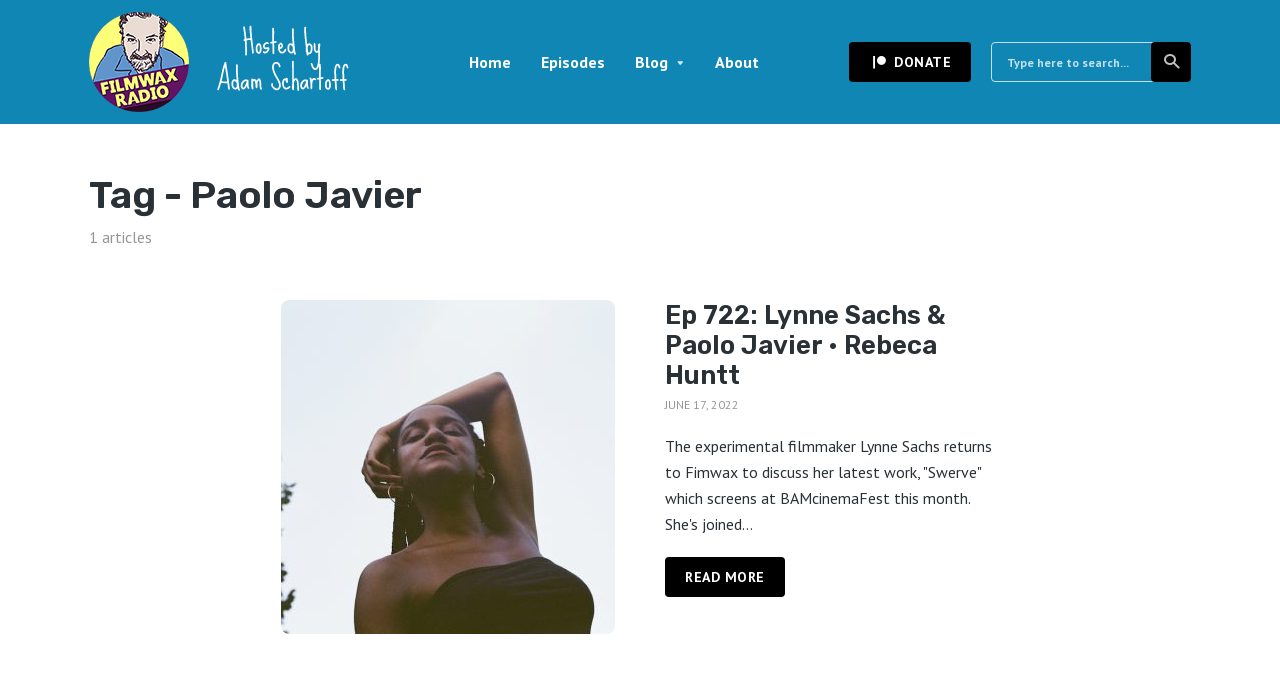

--- FILE ---
content_type: text/html; charset=UTF-8
request_url: https://filmwaxradio.com/tag/paolo-javier/
body_size: 14992
content:
<!DOCTYPE html>
<html lang="en-US" class="no-js no-svg">

<head>
	<meta charset="UTF-8">
	<meta http-equiv="x-ua-compatible" content="ie=edge">
	<meta name="viewport" content="width=device-width, initial-scale=1">
	<link rel="profile" href="https://gmpg.org/xfn/11" />
	<meta name='robots' content='index, follow, max-image-preview:large, max-snippet:-1, max-video-preview:-1' />
	<style>img:is([sizes="auto" i], [sizes^="auto," i]) { contain-intrinsic-size: 3000px 1500px }</style>
	
	<!-- This site is optimized with the Yoast SEO plugin v24.6 - https://yoast.com/wordpress/plugins/seo/ -->
	<title>Paolo Javier Archives - FILMWAX RADIO</title>
	<link rel="canonical" href="https://filmwaxradio.com/tag/paolo-javier/" />
	<meta property="og:locale" content="en_US" />
	<meta property="og:type" content="article" />
	<meta property="og:title" content="Paolo Javier Archives - FILMWAX RADIO" />
	<meta property="og:url" content="https://filmwaxradio.com/tag/paolo-javier/" />
	<meta property="og:site_name" content="FILMWAX RADIO" />
	<meta name="twitter:card" content="summary_large_image" />
	<script type="application/ld+json" class="yoast-schema-graph">{"@context":"https://schema.org","@graph":[{"@type":"CollectionPage","@id":"https://filmwaxradio.com/tag/paolo-javier/","url":"https://filmwaxradio.com/tag/paolo-javier/","name":"Paolo Javier Archives - FILMWAX RADIO","isPartOf":{"@id":"https://filmwaxradio.com/#website"},"primaryImageOfPage":{"@id":"https://filmwaxradio.com/tag/paolo-javier/#primaryimage"},"image":{"@id":"https://filmwaxradio.com/tag/paolo-javier/#primaryimage"},"thumbnailUrl":"https://filmwaxradio.com/wp-content/uploads/2022/06/rebeca-huntt.jpeg","breadcrumb":{"@id":"https://filmwaxradio.com/tag/paolo-javier/#breadcrumb"},"inLanguage":"en-US"},{"@type":"ImageObject","inLanguage":"en-US","@id":"https://filmwaxradio.com/tag/paolo-javier/#primaryimage","url":"https://filmwaxradio.com/wp-content/uploads/2022/06/rebeca-huntt.jpeg","contentUrl":"https://filmwaxradio.com/wp-content/uploads/2022/06/rebeca-huntt.jpeg","width":1024,"height":647},{"@type":"BreadcrumbList","@id":"https://filmwaxradio.com/tag/paolo-javier/#breadcrumb","itemListElement":[{"@type":"ListItem","position":1,"name":"Home","item":"https://filmwaxradio.com/"},{"@type":"ListItem","position":2,"name":"Paolo Javier"}]},{"@type":"WebSite","@id":"https://filmwaxradio.com/#website","url":"https://filmwaxradio.com/","name":"FILMWAX RADIO","description":"Interviews with Luminaries from the Indie Film World","potentialAction":[{"@type":"SearchAction","target":{"@type":"EntryPoint","urlTemplate":"https://filmwaxradio.com/?s={search_term_string}"},"query-input":{"@type":"PropertyValueSpecification","valueRequired":true,"valueName":"search_term_string"}}],"inLanguage":"en-US"}]}</script>
	<!-- / Yoast SEO plugin. -->


<link rel='dns-prefetch' href='//www.googletagmanager.com' />
<link rel='dns-prefetch' href='//pagead2.googlesyndication.com' />
<script type="text/javascript">
/* <![CDATA[ */
window._wpemojiSettings = {"baseUrl":"https:\/\/s.w.org\/images\/core\/emoji\/16.0.1\/72x72\/","ext":".png","svgUrl":"https:\/\/s.w.org\/images\/core\/emoji\/16.0.1\/svg\/","svgExt":".svg","source":{"concatemoji":"https:\/\/filmwaxradio.com\/wp-includes\/js\/wp-emoji-release.min.js?ver=6.8.3"}};
/*! This file is auto-generated */
!function(s,n){var o,i,e;function c(e){try{var t={supportTests:e,timestamp:(new Date).valueOf()};sessionStorage.setItem(o,JSON.stringify(t))}catch(e){}}function p(e,t,n){e.clearRect(0,0,e.canvas.width,e.canvas.height),e.fillText(t,0,0);var t=new Uint32Array(e.getImageData(0,0,e.canvas.width,e.canvas.height).data),a=(e.clearRect(0,0,e.canvas.width,e.canvas.height),e.fillText(n,0,0),new Uint32Array(e.getImageData(0,0,e.canvas.width,e.canvas.height).data));return t.every(function(e,t){return e===a[t]})}function u(e,t){e.clearRect(0,0,e.canvas.width,e.canvas.height),e.fillText(t,0,0);for(var n=e.getImageData(16,16,1,1),a=0;a<n.data.length;a++)if(0!==n.data[a])return!1;return!0}function f(e,t,n,a){switch(t){case"flag":return n(e,"\ud83c\udff3\ufe0f\u200d\u26a7\ufe0f","\ud83c\udff3\ufe0f\u200b\u26a7\ufe0f")?!1:!n(e,"\ud83c\udde8\ud83c\uddf6","\ud83c\udde8\u200b\ud83c\uddf6")&&!n(e,"\ud83c\udff4\udb40\udc67\udb40\udc62\udb40\udc65\udb40\udc6e\udb40\udc67\udb40\udc7f","\ud83c\udff4\u200b\udb40\udc67\u200b\udb40\udc62\u200b\udb40\udc65\u200b\udb40\udc6e\u200b\udb40\udc67\u200b\udb40\udc7f");case"emoji":return!a(e,"\ud83e\udedf")}return!1}function g(e,t,n,a){var r="undefined"!=typeof WorkerGlobalScope&&self instanceof WorkerGlobalScope?new OffscreenCanvas(300,150):s.createElement("canvas"),o=r.getContext("2d",{willReadFrequently:!0}),i=(o.textBaseline="top",o.font="600 32px Arial",{});return e.forEach(function(e){i[e]=t(o,e,n,a)}),i}function t(e){var t=s.createElement("script");t.src=e,t.defer=!0,s.head.appendChild(t)}"undefined"!=typeof Promise&&(o="wpEmojiSettingsSupports",i=["flag","emoji"],n.supports={everything:!0,everythingExceptFlag:!0},e=new Promise(function(e){s.addEventListener("DOMContentLoaded",e,{once:!0})}),new Promise(function(t){var n=function(){try{var e=JSON.parse(sessionStorage.getItem(o));if("object"==typeof e&&"number"==typeof e.timestamp&&(new Date).valueOf()<e.timestamp+604800&&"object"==typeof e.supportTests)return e.supportTests}catch(e){}return null}();if(!n){if("undefined"!=typeof Worker&&"undefined"!=typeof OffscreenCanvas&&"undefined"!=typeof URL&&URL.createObjectURL&&"undefined"!=typeof Blob)try{var e="postMessage("+g.toString()+"("+[JSON.stringify(i),f.toString(),p.toString(),u.toString()].join(",")+"));",a=new Blob([e],{type:"text/javascript"}),r=new Worker(URL.createObjectURL(a),{name:"wpTestEmojiSupports"});return void(r.onmessage=function(e){c(n=e.data),r.terminate(),t(n)})}catch(e){}c(n=g(i,f,p,u))}t(n)}).then(function(e){for(var t in e)n.supports[t]=e[t],n.supports.everything=n.supports.everything&&n.supports[t],"flag"!==t&&(n.supports.everythingExceptFlag=n.supports.everythingExceptFlag&&n.supports[t]);n.supports.everythingExceptFlag=n.supports.everythingExceptFlag&&!n.supports.flag,n.DOMReady=!1,n.readyCallback=function(){n.DOMReady=!0}}).then(function(){return e}).then(function(){var e;n.supports.everything||(n.readyCallback(),(e=n.source||{}).concatemoji?t(e.concatemoji):e.wpemoji&&e.twemoji&&(t(e.twemoji),t(e.wpemoji)))}))}((window,document),window._wpemojiSettings);
/* ]]> */
</script>
<link rel="stylesheet" id="roogan-fonts-fonts" href="https://fonts.googleapis.com/css2?family=PT%20Sans:ital,wght@0,400;0,700&family=Rubik:ital,wght@0,600&display=swap&ver=1.2" type="text/css" media="all" /><style id='wp-emoji-styles-inline-css' type='text/css'>

	img.wp-smiley, img.emoji {
		display: inline !important;
		border: none !important;
		box-shadow: none !important;
		height: 1em !important;
		width: 1em !important;
		margin: 0 0.07em !important;
		vertical-align: -0.1em !important;
		background: none !important;
		padding: 0 !important;
	}
</style>
<link rel='stylesheet' id='wp-block-library-css' href='https://filmwaxradio.com/wp-includes/css/dist/block-library/style.min.css?ver=6.8.3' type='text/css' media='all' />
<style id='classic-theme-styles-inline-css' type='text/css'>
/*! This file is auto-generated */
.wp-block-button__link{color:#fff;background-color:#32373c;border-radius:9999px;box-shadow:none;text-decoration:none;padding:calc(.667em + 2px) calc(1.333em + 2px);font-size:1.125em}.wp-block-file__button{background:#32373c;color:#fff;text-decoration:none}
</style>
<style id='powerpress-player-block-style-inline-css' type='text/css'>


</style>
<style id='global-styles-inline-css' type='text/css'>
:root{--wp--preset--aspect-ratio--square: 1;--wp--preset--aspect-ratio--4-3: 4/3;--wp--preset--aspect-ratio--3-4: 3/4;--wp--preset--aspect-ratio--3-2: 3/2;--wp--preset--aspect-ratio--2-3: 2/3;--wp--preset--aspect-ratio--16-9: 16/9;--wp--preset--aspect-ratio--9-16: 9/16;--wp--preset--color--black: #000000;--wp--preset--color--cyan-bluish-gray: #abb8c3;--wp--preset--color--white: #ffffff;--wp--preset--color--pale-pink: #f78da7;--wp--preset--color--vivid-red: #cf2e2e;--wp--preset--color--luminous-vivid-orange: #ff6900;--wp--preset--color--luminous-vivid-amber: #fcb900;--wp--preset--color--light-green-cyan: #7bdcb5;--wp--preset--color--vivid-green-cyan: #00d084;--wp--preset--color--pale-cyan-blue: #8ed1fc;--wp--preset--color--vivid-cyan-blue: #0693e3;--wp--preset--color--vivid-purple: #9b51e0;--wp--preset--color--roogan-text: #293036;--wp--preset--color--roogan-bg: #293036;--wp--preset--gradient--vivid-cyan-blue-to-vivid-purple: linear-gradient(135deg,rgba(6,147,227,1) 0%,rgb(155,81,224) 100%);--wp--preset--gradient--light-green-cyan-to-vivid-green-cyan: linear-gradient(135deg,rgb(122,220,180) 0%,rgb(0,208,130) 100%);--wp--preset--gradient--luminous-vivid-amber-to-luminous-vivid-orange: linear-gradient(135deg,rgba(252,185,0,1) 0%,rgba(255,105,0,1) 100%);--wp--preset--gradient--luminous-vivid-orange-to-vivid-red: linear-gradient(135deg,rgba(255,105,0,1) 0%,rgb(207,46,46) 100%);--wp--preset--gradient--very-light-gray-to-cyan-bluish-gray: linear-gradient(135deg,rgb(238,238,238) 0%,rgb(169,184,195) 100%);--wp--preset--gradient--cool-to-warm-spectrum: linear-gradient(135deg,rgb(74,234,220) 0%,rgb(151,120,209) 20%,rgb(207,42,186) 40%,rgb(238,44,130) 60%,rgb(251,105,98) 80%,rgb(254,248,76) 100%);--wp--preset--gradient--blush-light-purple: linear-gradient(135deg,rgb(255,206,236) 0%,rgb(152,150,240) 100%);--wp--preset--gradient--blush-bordeaux: linear-gradient(135deg,rgb(254,205,165) 0%,rgb(254,45,45) 50%,rgb(107,0,62) 100%);--wp--preset--gradient--luminous-dusk: linear-gradient(135deg,rgb(255,203,112) 0%,rgb(199,81,192) 50%,rgb(65,88,208) 100%);--wp--preset--gradient--pale-ocean: linear-gradient(135deg,rgb(255,245,203) 0%,rgb(182,227,212) 50%,rgb(51,167,181) 100%);--wp--preset--gradient--electric-grass: linear-gradient(135deg,rgb(202,248,128) 0%,rgb(113,206,126) 100%);--wp--preset--gradient--midnight: linear-gradient(135deg,rgb(2,3,129) 0%,rgb(40,116,252) 100%);--wp--preset--font-size--small: 12.8px;--wp--preset--font-size--medium: 20px;--wp--preset--font-size--large: 28.8px;--wp--preset--font-size--x-large: 42px;--wp--preset--font-size--normal: 16px;--wp--preset--font-size--huge: 38.4px;--wp--preset--spacing--20: 0.44rem;--wp--preset--spacing--30: 0.67rem;--wp--preset--spacing--40: 1rem;--wp--preset--spacing--50: 1.5rem;--wp--preset--spacing--60: 2.25rem;--wp--preset--spacing--70: 3.38rem;--wp--preset--spacing--80: 5.06rem;--wp--preset--shadow--natural: 6px 6px 9px rgba(0, 0, 0, 0.2);--wp--preset--shadow--deep: 12px 12px 50px rgba(0, 0, 0, 0.4);--wp--preset--shadow--sharp: 6px 6px 0px rgba(0, 0, 0, 0.2);--wp--preset--shadow--outlined: 6px 6px 0px -3px rgba(255, 255, 255, 1), 6px 6px rgba(0, 0, 0, 1);--wp--preset--shadow--crisp: 6px 6px 0px rgba(0, 0, 0, 1);}:where(.is-layout-flex){gap: 0.5em;}:where(.is-layout-grid){gap: 0.5em;}body .is-layout-flex{display: flex;}.is-layout-flex{flex-wrap: wrap;align-items: center;}.is-layout-flex > :is(*, div){margin: 0;}body .is-layout-grid{display: grid;}.is-layout-grid > :is(*, div){margin: 0;}:where(.wp-block-columns.is-layout-flex){gap: 2em;}:where(.wp-block-columns.is-layout-grid){gap: 2em;}:where(.wp-block-post-template.is-layout-flex){gap: 1.25em;}:where(.wp-block-post-template.is-layout-grid){gap: 1.25em;}.has-black-color{color: var(--wp--preset--color--black) !important;}.has-cyan-bluish-gray-color{color: var(--wp--preset--color--cyan-bluish-gray) !important;}.has-white-color{color: var(--wp--preset--color--white) !important;}.has-pale-pink-color{color: var(--wp--preset--color--pale-pink) !important;}.has-vivid-red-color{color: var(--wp--preset--color--vivid-red) !important;}.has-luminous-vivid-orange-color{color: var(--wp--preset--color--luminous-vivid-orange) !important;}.has-luminous-vivid-amber-color{color: var(--wp--preset--color--luminous-vivid-amber) !important;}.has-light-green-cyan-color{color: var(--wp--preset--color--light-green-cyan) !important;}.has-vivid-green-cyan-color{color: var(--wp--preset--color--vivid-green-cyan) !important;}.has-pale-cyan-blue-color{color: var(--wp--preset--color--pale-cyan-blue) !important;}.has-vivid-cyan-blue-color{color: var(--wp--preset--color--vivid-cyan-blue) !important;}.has-vivid-purple-color{color: var(--wp--preset--color--vivid-purple) !important;}.has-black-background-color{background-color: var(--wp--preset--color--black) !important;}.has-cyan-bluish-gray-background-color{background-color: var(--wp--preset--color--cyan-bluish-gray) !important;}.has-white-background-color{background-color: var(--wp--preset--color--white) !important;}.has-pale-pink-background-color{background-color: var(--wp--preset--color--pale-pink) !important;}.has-vivid-red-background-color{background-color: var(--wp--preset--color--vivid-red) !important;}.has-luminous-vivid-orange-background-color{background-color: var(--wp--preset--color--luminous-vivid-orange) !important;}.has-luminous-vivid-amber-background-color{background-color: var(--wp--preset--color--luminous-vivid-amber) !important;}.has-light-green-cyan-background-color{background-color: var(--wp--preset--color--light-green-cyan) !important;}.has-vivid-green-cyan-background-color{background-color: var(--wp--preset--color--vivid-green-cyan) !important;}.has-pale-cyan-blue-background-color{background-color: var(--wp--preset--color--pale-cyan-blue) !important;}.has-vivid-cyan-blue-background-color{background-color: var(--wp--preset--color--vivid-cyan-blue) !important;}.has-vivid-purple-background-color{background-color: var(--wp--preset--color--vivid-purple) !important;}.has-black-border-color{border-color: var(--wp--preset--color--black) !important;}.has-cyan-bluish-gray-border-color{border-color: var(--wp--preset--color--cyan-bluish-gray) !important;}.has-white-border-color{border-color: var(--wp--preset--color--white) !important;}.has-pale-pink-border-color{border-color: var(--wp--preset--color--pale-pink) !important;}.has-vivid-red-border-color{border-color: var(--wp--preset--color--vivid-red) !important;}.has-luminous-vivid-orange-border-color{border-color: var(--wp--preset--color--luminous-vivid-orange) !important;}.has-luminous-vivid-amber-border-color{border-color: var(--wp--preset--color--luminous-vivid-amber) !important;}.has-light-green-cyan-border-color{border-color: var(--wp--preset--color--light-green-cyan) !important;}.has-vivid-green-cyan-border-color{border-color: var(--wp--preset--color--vivid-green-cyan) !important;}.has-pale-cyan-blue-border-color{border-color: var(--wp--preset--color--pale-cyan-blue) !important;}.has-vivid-cyan-blue-border-color{border-color: var(--wp--preset--color--vivid-cyan-blue) !important;}.has-vivid-purple-border-color{border-color: var(--wp--preset--color--vivid-purple) !important;}.has-vivid-cyan-blue-to-vivid-purple-gradient-background{background: var(--wp--preset--gradient--vivid-cyan-blue-to-vivid-purple) !important;}.has-light-green-cyan-to-vivid-green-cyan-gradient-background{background: var(--wp--preset--gradient--light-green-cyan-to-vivid-green-cyan) !important;}.has-luminous-vivid-amber-to-luminous-vivid-orange-gradient-background{background: var(--wp--preset--gradient--luminous-vivid-amber-to-luminous-vivid-orange) !important;}.has-luminous-vivid-orange-to-vivid-red-gradient-background{background: var(--wp--preset--gradient--luminous-vivid-orange-to-vivid-red) !important;}.has-very-light-gray-to-cyan-bluish-gray-gradient-background{background: var(--wp--preset--gradient--very-light-gray-to-cyan-bluish-gray) !important;}.has-cool-to-warm-spectrum-gradient-background{background: var(--wp--preset--gradient--cool-to-warm-spectrum) !important;}.has-blush-light-purple-gradient-background{background: var(--wp--preset--gradient--blush-light-purple) !important;}.has-blush-bordeaux-gradient-background{background: var(--wp--preset--gradient--blush-bordeaux) !important;}.has-luminous-dusk-gradient-background{background: var(--wp--preset--gradient--luminous-dusk) !important;}.has-pale-ocean-gradient-background{background: var(--wp--preset--gradient--pale-ocean) !important;}.has-electric-grass-gradient-background{background: var(--wp--preset--gradient--electric-grass) !important;}.has-midnight-gradient-background{background: var(--wp--preset--gradient--midnight) !important;}.has-small-font-size{font-size: var(--wp--preset--font-size--small) !important;}.has-medium-font-size{font-size: var(--wp--preset--font-size--medium) !important;}.has-large-font-size{font-size: var(--wp--preset--font-size--large) !important;}.has-x-large-font-size{font-size: var(--wp--preset--font-size--x-large) !important;}
:where(.wp-block-post-template.is-layout-flex){gap: 1.25em;}:where(.wp-block-post-template.is-layout-grid){gap: 1.25em;}
:where(.wp-block-columns.is-layout-flex){gap: 2em;}:where(.wp-block-columns.is-layout-grid){gap: 2em;}
:root :where(.wp-block-pullquote){font-size: 1.5em;line-height: 1.6;}
</style>
<link rel='stylesheet' id='contact-form-7-css' href='https://filmwaxradio.com/wp-content/plugins/contact-form-7/includes/css/styles.css?ver=6.0.4' type='text/css' media='all' />
<link rel='stylesheet' id='meks-app-block-frontend-css-css' href='https://filmwaxradio.com/wp-content/plugins/meks-audio-player/assets/css/blocks.style.css?ver=1.3' type='text/css' media='all' />
<link rel='stylesheet' id='mks_shortcodes_fntawsm_css-css' href='https://filmwaxradio.com/wp-content/plugins/meks-flexible-shortcodes/css/font-awesome/css/font-awesome.min.css?ver=1.3.6' type='text/css' media='screen' />
<link rel='stylesheet' id='mks_shortcodes_simple_line_icons-css' href='https://filmwaxradio.com/wp-content/plugins/meks-flexible-shortcodes/css/simple-line/simple-line-icons.css?ver=1.3.6' type='text/css' media='screen' />
<link rel='stylesheet' id='mks_shortcodes_css-css' href='https://filmwaxradio.com/wp-content/plugins/meks-flexible-shortcodes/css/style.css?ver=1.3.6' type='text/css' media='screen' />
<link rel='stylesheet' id='wp-components-css' href='https://filmwaxradio.com/wp-includes/css/dist/components/style.min.css?ver=6.8.3' type='text/css' media='all' />
<link rel='stylesheet' id='godaddy-styles-css' href='https://filmwaxradio.com/wp-content/mu-plugins/vendor/wpex/godaddy-launch/includes/Dependencies/GoDaddy/Styles/build/latest.css?ver=2.0.2' type='text/css' media='all' />
<link rel='stylesheet' id='roogan-main-css' href='https://filmwaxradio.com/wp-content/themes/roogan/assets/css/min.css?ver=1.2' type='text/css' media='all' />
<style id='roogan-main-inline-css' type='text/css'>
:root{ --main-font: 'PT Sans', Arial, sans-serif;--main-font-weight: 400;--h-font: 'Rubik', Arial, sans-serif;--h-font-weight: 600;--button-font: 'PT Sans', Arial, sans-serif;--button-font-weight: 700;--color-txt: #293036;--color-bg: #ffffff;--color-acc: #000000;--color-h: #293036;--color-meta: rgba(41,48,54,0.5); --color-button: #293036;--color-button-border: rgba(41,48,54,0.8); --color-button-border-05: rgba(41,48,54,0.5); --color-txt-075: rgba(41,48,54,0.75); --color-txt-05: rgba(41,48,54,0.5); --color-txt-025: rgba(41,48,54,0.25); --color-txt-01: rgba(41,48,54,0.1); --color-txt-005: rgba(41,48,54,0.05); --color-player-bg: #4d5760; --color-player-025: rgba(255,255,255,0.25); --font-size-p: 1.6rem;--line-height-p: 1.625;--font-size-small: 1.4rem;--line-height-small: 1.4;--font-size-nav: 1.6rem;--font-size-p-large: 1.8rem;--header-height: 124px;--header-height-responsive-sm: 60px;--header-height-responsive-md: 80px;--content-post: 556px;--content-podcast: 556px;}.rogan-section-gradient-overlay .entry-media:before {-webkit-filter: opacity(0);filter: opacity(0);}.rogan-section-gradient-overlay .entry-media:after {-webkit-filter: opacity(0.6);filter: opacity(0.6);mix-blend-mode: normal;}.roogan-overlay-bg-full:after {background: rgba(41, 48, 54, 0.5);}.roogan-section-soft-bg{background: var(--color-txt-005);}.roogan-header{--nav-font: 'PT Sans', Arial, sans-serif;--nav-font-weight: 700;--color-header-middle-txt: #FFF;--color-header-middle-txt-05: rgba(255,255,255,0.5);--color-header-middle-txt-075: rgba(255,255,255,0.75); --color-header-middle-acc: var(--color-header-middle-txt-075);font-size:1.6rem; }.roogan-header-indent .cover-indent{padding-top: 31px; }.roogan-header-indent .inner--padding-normal{padding-top: 129px;}.roogan-header{font-family: var(--nav-font);font-weight: var(--nav-font-weight);}.roogan-header .sub-menu {background: var(--color-bg);color: var(--color-txt);}.header-main{background: #1086b4}.header-main,.header-main .header-middle a,.header-mobile a,.header-mobile .roogan-menu-donate li a{color: var(--color-header-middle-txt);}.header-main .sub-menu a{color: var(--color-txt);}.header-middle .sub-menu li:hover > a,.header-middle .sub-menu .current-menu-item > a,.header-middle .sub-menu .current-menu-parent > a{color: var(--color-txt-05);}.header-middle nav > ul > li:hover > a,.header-middle nav > ul > .current-menu-item > a,.header-middle nav > ul > .current-menu-parent > a,.roogan-hamburger > li > a:hover,.roogan-hamburger > li.accordion-active > a,.roogan-cart > li > a:hover,.roogan-cart > li.accordion-active > a{color: var(--color-header-middle-txt-075);}.header-sticky{--color-header-sticky-bg: #1086b4;--color-header-sticky-txt: #FFF;--color-header-sticky-05: rgba(255,255,255,0.5); }.header-sticky,.header-sticky .sub-menu{background-color: var(--color-header-sticky-bg);}.header-sticky,.header-sticky a,.header-sticky .roogan-hamburger > li > a,.header-sticky .roogan-cart > li > a,.header-sticky .roogan-cart .roogan-cart-count {color: var(--color-header-sticky-txt);}.header-sticky .sub-menu li:hover > a,.header-sticky .sub-menu .current-menu-item > a,.header-sticky .sub-menu .current-menu-parent > a,.header-sticky nav > ul > li:hover > a,.header-sticky nav > ul > .current-menu-item > a,.header-sticky nav > ul > .current-menu-parent > a,.header-sticky .roogan-hamburger > li:hover > a,.header-sticky .roogan-cart > li:hover > a{color: var(--color-header-sticky-05);}.header-sticky-main > .container{height: 124px;}.rogan-section-gradient,.rogan-section-gradient-overlay .entry-media:after{background: #293036}.wa-5.rogan-section-gradient-overlay .entry-media:after{background: linear-gradient(270deg, rgba(0,0,0,0) 0%, rgba(0,0,0,0.8) 100%); max-width: 75%;filter: opacity(1);}.wa-4.rogan-section-gradient-overlay .entry-media:after{background: linear-gradient(270deg, rgba(0,0,0,0.8) 0%, rgba(0,0,0,0) 100%); max-width: 75%;right: 0;left: auto;filter: opacity(1);}.entry-title a,.show-title a{color: #293036;}body{font-size:1.6rem;}.widget-title,.mks_author_widget h3{font-size:2rem; }.entry-content .meks_ess_share_label h5{font-size:1.6rem; }.h0{font-size: clamp(2.6rem, 6vw, 5.0rem);}h1, .h1{font-size: clamp(2.6rem, 3vw, 4.2rem);}h2, .h2,.author-archive .h0{font-size: clamp(2.4rem, 3vw, 3.4rem);}h3, .h3{font-size: clamp(2.2rem, 2vw, 2.8rem);}h4, .h4,.mks_author_widget h3,.wp-block-cover .wp-block-cover-image-text,.wp-block-cover .wp-block-cover-text,.wp-block-cover h2,.wp-block-cover-image .wp-block-cover-image-text,.wp-block-cover-image .wp-block-cover-text,.wp-block-cover-image h2{font-size: clamp(2rem, 3vw, 2.4rem);}h5, .h5,.header-el-label,.fn{font-size: clamp(1.8rem, 3vw, 2.0rem);}h6, .h6{font-size: clamp(1.6rem, 3vw, 1.6rem);}.section-title{font-size: clamp(2rem, 3vw, 2.6rem);}.paragraph-small,.text-small {font-size:1.4rem;}.header-mobile>.container,.header-sticky .header-middle > .container{height: 60px;}@media (min-width: 600px){ .header-mobile>.container,.header-sticky .header-middle > .container{height: 80px;}}@media (min-width: 989px){ .header-main .header-middle > .container {height: 124px;}.header-sticky .header-middle > .container{height: 124px; }}.roogan-section.roogan-newsletter{height: 400px;min-height: auto;}.roogan-section.roogan-subscribe{height: 300px;min-height: auto;}.roogan-button,input[type="submit"],input[type="button"],button[type="submit"],.roogan-pagination a,ul.page-numbers a,ul.page-numbers span,.meks-instagram-follow-link .meks-widget-cta,.widget .mks_autor_link_wrap a,.widget .mks_read_more a,.paginated-post-wrapper a,#cancel-comment-reply-link,.comment-reply-link,.wp-block-button .wp-block-button__link{font-family: var(--button-font);font-weight: var(--button-font-weight); }.entry-tags a{font-family: var(--h-font); font-weight: var(--h-font-weight);}.roogan-button.disabled,.roogan-button.disabled:hover{background-color: rgba(41,48,54,0.1); color: #293036;pointer-events: none;}.roogan-breadcrumbs{color: rgba(41,48,54,0.25);}.roogan-breadcrumbs a{color: rgba(41,48,54,0.5); }.roogan-breadcrumbs a:hover{color: #293036; }.roogan-subscribe li a {background: rgba(0,0,0,0.75);}.roogan-subscribe li a:hover {background: rgba(0,0,0,1);}.widget a{color: #293036;}.widget a:hover{color: #000000; }.widget li{color: rgba(41,48,54,0.5); }.roogan-sidebar ul.mks_social_widget_ul li a:hover,.widget_calendar #today a{background-color: #293036;}.widget_calendar #today a{color: #fff;}.rssSummary,.widget-title .rsswidget{color: #293036; }.widget_categories ul li a,.widget_archive ul li a{color: #293036; }.roogan-header .site-title a{ text-transform: none;}.site-description{ text-transform: none;}.roogan-header li a{ text-transform: none;}.roogan-header .header-top, .roogan-header .header-top li a{ text-transform: none;}.widget-title, .roogan-footer .widget-title{ text-transform: none;}.section-title{ text-transform: none;}.entry-title, .meks-ap-title{ text-transform: none;}h1, h2, h3, h4, h5, h6, .fn, .h7, .h8{ text-transform: none;}.roogan-menu-donate li a,.roogan-buttons .roogan-menu-subscribe li a,.roogan-button, input[type="submit"], input[type="button"], button[type="submit"], .roogan-pagination a, ul.page-numbers a, ul.page-numbers .current, .comment-reply-link, #cancel-comment-reply-link, .meks-instagram-follow-link .meks-widget-cta, .mks_autor_link_wrap a, .mks_read_more a, .paginated-post-wrapper a, .entry-content .roogan-button, .roogan-subscribe .empty-list a, .roogan-menu-donate .empty-list a, .roogan-link-special,.roogan-button-play span{text-transform: uppercase;letter-spacing: 0.5px;}@media(min-width: 989px){.has-small-font-size{ font-size: 1.3rem;}.has-normal-font-size{ font-size: 1.6rem;}.has-large-font-size{ font-size: 2.9rem;}.has-huge-font-size{ font-size: 3.8rem;}}.has-roogan-text-background-color{ background-color: #293036;}.has-roogan-text-color{ color: #293036;}.has-roogan-bg-background-color{ background-color: #ffffff;}.has-roogan-bg-color{ color: #ffffff;}.has-roogan-bg-background-color{ background-color: #000000;}.has-roogan-bg-color{ color: #000000;}.has-roogan-bg-background-color{ background-color: #293036;}.has-roogan-bg-color{ color: #293036;}.roogan-footer{--color-footer-bg: #999999;--color-footer-txt: #FFF;--color-footer-txt-05: rgba(255,255,255,0.5); --color-footer-txt-025: rgba(255,255,255,0.25); --color-footer-txt-015: rgba(255,255,255,0.15); background-color: var(--color-footer-bg);color: var(--color-footer-txt);font-size: 1.6rem;border-top: 4px solid var(--color-acc);}.roogan-footer a,.roogan-footer .widget-title,.roogan-footer .widget .count,.roogan-footer .widget_categories li a,.roogan-footer .widget_archive li a,.roogan-footer .widget .roogan-accordion-nav,.roogan-footer table,.roogan-footer .widget-title .rsswidget,.roogan-footer .widget li,.roogan-footer .rssSummary,.roogan-footer .widget p,.roogan-footer .widget.widget_search button[type=submit]{color: var(--color-footer-txt);}.roogan-footer select{color: var(--color-footer-bg); }.roogan-footer .separator-line{background-color:rgba(255,255,255,0.1);}.roogan-empty-message{background-color: rgba(41,48,54,0.1); }.roogan-footer .widget li,.roogan-footer .rss-date{color: rgba(255,255,255,0.5); }.roogan-footer .widget li a:hover,.roogan-footer .widget a:hover,.roogan-copyright a:hover{color: var(--color-acc); }body .meks-ap,body .meks-ap-player,body .meks-ap-player iframe {height: 120px; }body .meks-ap-collapsed,.roogan-player-hidden .meks-ap{bottom: -120px; }.meks-ap-player .mejs-volume-handle{background: 0 0;}.meks-ap-toggle.meks-ap-bg{background-color: rgba(41,48,54,0.5);}body .meks-ap ul a,.roogan-player-action .mejs-button:hover > button{color: #293036;}body .meks-ap-bg, body .meks-ap-collapsed .meks-ap-toggle {background: #4d5760}body .meks-ap, body .meks-ap a, body .meks-ap .mejs-button>button,body .roogan-player-action .mejs-button > button,body .roogan-player-action .mejs-button > a,body .meks-ap-episode {color: #fff;}body .meks-ap .mejs-volume-button>.mejs-volume-slider,body .meks-ap .mejs__speed-selector, body .meks-ap .mejs-speed-selector, body .meks-ap .mejs-playpause-button {background-color: #FFF;}body .meks-ap .mejs-volume-button:hover > button:before,body .meks-ap .mejs__speed-selector,body .meks-ap .mejs-speed-selector, body .meks-ap .mejs-speed-button:hover button,body .meks-ap .mejs-playpause-button button{color: #000;}body .meks-ap .mejs-time-current,body .meks-ap .mejs-time-handle-content{background-color: rgba(255,255,255,1);}body .meks-ap .mejs-time-handle-content{border-color: rgba(255,255,255,1);}body .meks-ap .mejs-time-total{background: rgba(255,255,255,0.3);}body .meks-ap .mejs-time-loaded {background: rgba(255,255,255,0.4);}body .meks-ap .mejs-time-current,body .meks-ap .mejs-time-handle-content {background: rgba(255,255,255,1);}body .meks-ap .mejs-time-hovered {background: rgba(255,255,255,0.5);z-index: 10}body .meks-ap .mejs-time-hovered.negative {background: hsla(0, 0%, 100%, .9);}body .meks-ap .mejs-time-float {background: rgba(255,255,255,1);color: #4d5760;}body .meks-ap .mejs-time-float-corner{border: 5px solid rgba(255,255,255,1);border-color: rgba(255,255,255,1) transparent transparent;}.meks-ap .roogan-loader:after{content: "Loading...";}tr {border-bottom: 1px solid rgba(41,48,54,0.1);}.wp-block-table.is-style-stripes tr:nth-child(odd){background-color: rgba(41,48,54,0.1);}body .wp-block-button .wp-block-button__link.has-background:hover{background-color: #293036 !important;color: #ffffff; }.wp-block-button.is-style-outline .wp-block-button__link{border: 1px solid #293036;color: #293036;}.wp-block-button.is-style-outline .wp-block-button__link:hover{border: 1px solid #293036; color: #293036; background: 0 0; }.is-style-outline .wp-block-button__link {background: 0 0;color:#293036;border: 2px solid currentcolor;}.wp-block-quote:before{background-color: rgba(41,48,54,0.01);}.wp-block-pullquote:not(.is-style-solid-color){color: #293036;border-color: #293036;}.wp-block-pullquote{background-color: #293036;color: #ffffff; }.roogan-sidebar-none .wp-block-pullquote.alignfull.is-style-solid-color{box-shadow: -526px 0 0 #293036, -1052px 0 0 #293036,526px 0 0 #293036, 1052px 0 0 #293036; }.entry-content > pre,.entry-content > code,.entry-content > p code,.comment-content > pre,.comment-content > code,.comment-content > p code{background-color: rgba(41,48,54,0.05);font-size: 1.4rem;}.wp-block-separator{background-color: rgba(41,48,54,0.05);}.wp-block-rss__item-author, .wp-block-rss__item-publish-date{color:rgba(41,48,54,0.5);}.wp-block-calendar tfoot a{color:rgba(41,48,54,0.5);}.wp-block-latest-comments__comment-meta,.wp-block-latest-posts__post-date{color: rgba(41,48,54,0.5); }.roogan-content-post{max-width: 556px;}.roogan-content-podcast{max-width: 556px;}.roogan-content-page{max-width: 556px;}@media (min-width: 1102px){ .roogan-content-post{max-width: 576px;}.roogan-content-podcast{max-width: 576px;}.roogan-content-page{max-width: 576px;}}@media(min-width: 600px){.size-roogan-single-post-3{ height: 600px !important;}.size-roogan-single-page-2{ height: 500px !important;}.size-roogan-wa-3{ height: 800px !important;}.size-roogan-wa-4{ height: 800px !important;}.size-roogan-fa-3{ height: 700px !important;}.size-roogan-fa-4{ height: 700px !important;}.size-roogan-category-4{ height: 500px !important;}.size-roogan-newsletter{ height: 400px !important;}.size-roogan-subscribe{ height: 300px !important;}.size-roogan-single-podcast-3{ height: 650px !important;}.size-roogan-show-4{ height: 690px !important;}}@media(min-width: 989px){.size-roogan-a{ height: 473px !important;}.size-roogan-b{ height: 404px !important;}.size-roogan-c{ height: 526px !important;}.size-roogan-d{ height: 334px !important;}.size-roogan-e{ height: 395px !important;}.size-roogan-f{ height: 334px !important;}.size-roogan-g{ height: 238px !important;}.size-roogan-single-post-1{ height: 430px !important;}.size-roogan-single-post-2{ height: 430px !important;}.size-roogan-single-post-3{ height: 600px !important;}.size-roogan-single-post-4{ height: 473px !important;}.size-roogan-single-post-5{ height: 473px !important;}.size-roogan-single-post-6{ height: 473px !important;}.size-roogan-single-post-7{ height: 473px !important;}.size-roogan-single-page-1{ height: 473px !important;}.size-roogan-single-page-2{ height: 500px !important;}.size-roogan-wa-1{ height: 430px !important;}.size-roogan-wa-2{ height: 430px !important;}.size-roogan-wa-3{ height: 800px !important;}.size-roogan-wa-4{ height: 800px !important;}.size-roogan-fa-1{ height: 430px !important;}.size-roogan-fa-2{ height: 430px !important;}.size-roogan-fa-3{ height: 700px !important;}.size-roogan-fa-4{ height: 700px !important;}.size-roogan-category-1{ height: 430px !important;}.size-roogan-category-2{ height: 430px !important;}.size-roogan-category-3{ height: 473px !important;}.size-roogan-category-4{ height: 500px !important;}.size-roogan-newsletter{ height: 400px !important;}.size-roogan-subscribe{ height: 300px !important;}.size-roogan-single-podcast-1{ height: 430px !important;}.size-roogan-single-podcast-2{ height: 430px !important;}.size-roogan-single-podcast-3{ height: 650px !important;}.size-roogan-single-podcast-4{ height: 473px !important;}.size-roogan-single-podcast-5{ height: 473px !important;}.size-roogan-single-podcast-6{ height: 473px !important;}.size-roogan-single-podcast-7{ height: 473px !important;}.size-roogan-show-1{ height: 430px !important;}.size-roogan-show-2{ height: 430px !important;}.size-roogan-show-3{ height: 473px !important;}.size-roogan-show-4{ height: 690px !important;}}
</style>
<link rel='stylesheet' id='roogan_child_load_scripts-css' href='https://filmwaxradio.com/wp-content/themes/roogan-child/style.css?ver=1.2' type='text/css' media='screen' />
<link rel='stylesheet' id='meks-ads-widget-css' href='https://filmwaxradio.com/wp-content/plugins/meks-easy-ads-widget/css/style.css?ver=2.0.9' type='text/css' media='all' />
<link rel='stylesheet' id='meks_instagram-widget-styles-css' href='https://filmwaxradio.com/wp-content/plugins/meks-easy-instagram-widget/css/widget.css?ver=6.8.3' type='text/css' media='all' />
<link rel='stylesheet' id='meks-flickr-widget-css' href='https://filmwaxradio.com/wp-content/plugins/meks-simple-flickr-widget/css/style.css?ver=1.3' type='text/css' media='all' />
<link rel='stylesheet' id='meks-author-widget-css' href='https://filmwaxradio.com/wp-content/plugins/meks-smart-author-widget/css/style.css?ver=1.1.5' type='text/css' media='all' />
<link rel='stylesheet' id='meks-social-widget-css' href='https://filmwaxradio.com/wp-content/plugins/meks-smart-social-widget/css/style.css?ver=1.6.5' type='text/css' media='all' />
<link rel='stylesheet' id='meks-themeforest-widget-css' href='https://filmwaxradio.com/wp-content/plugins/meks-themeforest-smart-widget/css/style.css?ver=1.6' type='text/css' media='all' />
<link rel='stylesheet' id='meks_ap-main-css' href='https://filmwaxradio.com/wp-content/plugins/meks-audio-player/assets/css/main.css?ver=1.3' type='text/css' media='all' />
<style id='meks_ap-main-inline-css' type='text/css'>
.meks-ap-bg, .mejs-volume-total, .meks-ap-collapsed .meks-ap-toggle {
                    background: #000;
                 }.meks-ap, .meks-ap a, .mejs-button>button {
                    color: #FFF;
                 }.mejs-volume-button>.mejs-volume-slider,.mejs__speed-selector, .mejs-speed-selector, .mejs-playpause-button {
                    background-color: #FFF;
                }.mejs-volume-button:hover > button:before,.mejs__speed-selector,.mejs-speed-selector, .mejs-speed-button:hover button, .mejs-playpause-button button{
                    color: #000;
                }.mejs-time-current, .mejs-time-handle-content{
                    background-color: #FFF;
            }.mejs-time-handle-content{
                border-color: #FFF;
        }:root{
            --player-original-bg-color: #000;
        }
</style>
<link rel='stylesheet' id='meks_ess-main-css' href='https://filmwaxradio.com/wp-content/plugins/meks-easy-social-share/assets/css/main.css?ver=1.3' type='text/css' media='all' />
<script type="text/javascript" src="https://filmwaxradio.com/wp-includes/js/jquery/jquery.min.js?ver=3.7.1" id="jquery-core-js"></script>
<script type="text/javascript" src="https://filmwaxradio.com/wp-includes/js/jquery/jquery-migrate.min.js?ver=3.4.1" id="jquery-migrate-js"></script>

<!-- Google tag (gtag.js) snippet added by Site Kit -->

<!-- Google Analytics snippet added by Site Kit -->
<script type="text/javascript" src="https://www.googletagmanager.com/gtag/js?id=G-151T5GDD7D" id="google_gtagjs-js" async></script>
<script type="text/javascript" id="google_gtagjs-js-after">
/* <![CDATA[ */
window.dataLayer = window.dataLayer || [];function gtag(){dataLayer.push(arguments);}
gtag("set","linker",{"domains":["filmwaxradio.com"]});
gtag("js", new Date());
gtag("set", "developer_id.dZTNiMT", true);
gtag("config", "G-151T5GDD7D");
/* ]]> */
</script>

<!-- End Google tag (gtag.js) snippet added by Site Kit -->
<link rel="https://api.w.org/" href="https://filmwaxradio.com/wp-json/" /><link rel="alternate" title="JSON" type="application/json" href="https://filmwaxradio.com/wp-json/wp/v2/tags/3392" /><link rel="EditURI" type="application/rsd+xml" title="RSD" href="https://filmwaxradio.com/xmlrpc.php?rsd" />
<meta name="generator" content="WordPress 6.8.3" />
<meta name="generator" content="Site Kit by Google 1.147.0" />            <script type="text/javascript"><!--
                                function powerpress_pinw(pinw_url){window.open(pinw_url, 'PowerPressPlayer','toolbar=0,status=0,resizable=1,width=460,height=320');	return false;}
                //-->

                // tabnab protection
                window.addEventListener('load', function () {
                    // make all links have rel="noopener noreferrer"
                    document.querySelectorAll('a[target="_blank"]').forEach(link => {
                        link.setAttribute('rel', 'noopener noreferrer');
                    });
                });
            </script>
            
<!-- Google AdSense meta tags added by Site Kit -->
<meta name="google-adsense-platform-account" content="ca-host-pub-2644536267352236">
<meta name="google-adsense-platform-domain" content="sitekit.withgoogle.com">
<!-- End Google AdSense meta tags added by Site Kit -->
<meta name="generator" content="Elementor 3.27.6; features: additional_custom_breakpoints; settings: css_print_method-external, google_font-enabled, font_display-auto">
			<style>
				.e-con.e-parent:nth-of-type(n+4):not(.e-lazyloaded):not(.e-no-lazyload),
				.e-con.e-parent:nth-of-type(n+4):not(.e-lazyloaded):not(.e-no-lazyload) * {
					background-image: none !important;
				}
				@media screen and (max-height: 1024px) {
					.e-con.e-parent:nth-of-type(n+3):not(.e-lazyloaded):not(.e-no-lazyload),
					.e-con.e-parent:nth-of-type(n+3):not(.e-lazyloaded):not(.e-no-lazyload) * {
						background-image: none !important;
					}
				}
				@media screen and (max-height: 640px) {
					.e-con.e-parent:nth-of-type(n+2):not(.e-lazyloaded):not(.e-no-lazyload),
					.e-con.e-parent:nth-of-type(n+2):not(.e-lazyloaded):not(.e-no-lazyload) * {
						background-image: none !important;
					}
				}
			</style>
			
<!-- Google AdSense snippet added by Site Kit -->
<script type="text/javascript" async="async" src="https://pagead2.googlesyndication.com/pagead/js/adsbygoogle.js?client=ca-pub-7189237496452114&amp;host=ca-host-pub-2644536267352236" crossorigin="anonymous"></script>

<!-- End Google AdSense snippet added by Site Kit -->
		<style type="text/css" id="wp-custom-css">
			.page-id-9874 .roogan-section .rogan-section-gradient {
	max-height: 60px;
	background-color: #999;
}
	



.roogan-menu-subscribe li {
	margin: 10px !important;
}

.roogan-section.roogan-subscribe {
	min-height: 600px !important;
	height: 600px !important;

}
.size-roogan-subscribe {
	height:600px !important;
}

.roogan-footer-widgets .col-12 {

}

.roogan-footer-widgets .col-12:nth-of-type(1) {

}

.roogan-footer-widgets .col-12:nth-of-type(2) {

}

.roogan-footer-widgets .col-12:nth-of-type(3) {

}

.roogan-footer-widgets .col-12:nth-of-type(4) {

}

.header-sticky .roogan-menu-donate li a {
	color: #fff;
}

.header-sticky {
 --color-header-sticky-05: rgba(255,255,255,0.75);
}

.roogan-footer .widget-title::after {
	background: none;
}

.roogan-footer {
	border:none;
}


#reblex-widget-2 .wp-block-group .has-background {
	padding-left: 0px !important;
	padding-right: 0px !important;
	
}
#reblex-widget-2 .wp-block-button__link {
	width: 100px;
}

.mks_adswidget_ul li {
	padding-bottom: 20px !important;
}

#mce-EMAIL input {
	padding-bottom: 10px;
}



.roogan-newsletter {background-color: #999;
height: 200px !important;}

.roogan-featured {background-color: #777;}

.single .entry-summary {
padding-top: 10px;
padding-bottom: 10px;
}

.entry-tags a {
	background: #1086b4;
}
.meks-jump-player {
	background-color: #1086b4;
}

.home {background-color: #eee;}

.rogan-section-gradient-overlay .roogan-button-play i {
background: #1086b4;
}
.roogan-button-play-acc i {background-color: #1086b4;}

.roogan-subscribe {background-color: #0099cc;
}


.post .entry-summary {display: none;}
	
.category-podcast	.roogan-section .section-archive {height: 100px !important;}

.category-podcast .rogan-section-gradient  {
  background-color: #cccccc;
  max-height: 100px;
	min-height: 100px !important;

}
.category-podcast .row {
	text-align: left !important;
	-webkit-box-align: left;

}

.category-podcast .row .section-meta {display: none;}

.category-podcast .row .roogan-latest-episode {display: none;}

.page-id-4430 .rogan-section-gradient  {
  background-image: url("https://filmwaxradio.com/wp-content/uploads/2021/10/Screen-Shot-2021-10-28-at-1.15.22-PM.png");
  background-color: #cccccc;
  height: 500px;
  background-position: center;
  background-repeat: no-repeat;
  background-size: cover;
}

.page-id-4430 .rogan-section-gradient .row {background-color: #1086b4 !important;opacity: 0.75}


.home .roogan-is-podcast .container {padding-left: 20px;
top: 20px;}


		</style>
		<style id="kirki-inline-styles"></style></head>

<body class="archive tag tag-paolo-javier tag-3392 wp-embed-responsive wp-theme-roogan wp-child-theme-roogan-child roogan-player-hidden roogan-sidebar-none roogan-header-labels-hidden roogan-v_1_2 roogan-child elementor-default elementor-kit-8712">

				
	
		<header id="roogan-header" class="roogan-header header-main d-none d-lg-block">
			
			<div class="header-middle">
	<div class="container">

		<div class="row h-100 align-items-center">

			<div class="header-main-slot-l col">
				<div class="roogan-site-branding">
    <span class="site-title h3 "><a href="https://filmwaxradio.com/" rel="home"><picture class="roogan-logo"><source media="(min-width: 600px)" srcset="https://filmwaxradio.com/wp-content/uploads/2020/08/fw-logo-circle-rev-sue-ellen-300px.png"><source srcset="https://filmwaxradio.com/wp-content/uploads/2020/08/fw-logo-circle-rev-sue-ellen-300px.png"><img src="https://filmwaxradio.com/wp-content/uploads/2020/08/fw-logo-circle-rev-sue-ellen-300px.png" alt="FILMWAX RADIO"></picture></a></span></div>			</div>

			<div class="header-main-slot-c col d-flex align-items-center">
									    <nav class="menu-main-container"><ul id="menu-main" class="roogan-menu roogan-menu-primary"><li id="menu-item-2392" class="menu-item menu-item-type-custom menu-item-object-custom menu-item-2392"><a href="/">Home</a></li>
<li id="menu-item-8480" class="menu-item menu-item-type-custom menu-item-object-custom menu-item-8480"><a href="/category/podcast/">Episodes</a></li>
<li id="menu-item-8481" class="menu-item menu-item-type-custom menu-item-object-custom menu-item-has-children menu-item-8481"><a href="#">Blog</a>
<ul class="sub-menu">
	<li id="menu-item-8608" class="menu-item menu-item-type-taxonomy menu-item-object-category menu-item-8608"><a href="https://filmwaxradio.com/category/review/">Film Reviews</a></li>
	<li id="menu-item-8609" class="menu-item menu-item-type-taxonomy menu-item-object-category menu-item-8609"><a href="https://filmwaxradio.com/category/film/">Film Related</a></li>
	<li id="menu-item-13050" class="menu-item menu-item-type-taxonomy menu-item-object-category menu-item-13050"><a href="https://filmwaxradio.com/category/etc/">Etc</a></li>
</ul>
</li>
<li id="menu-item-8748" class="menu-item menu-item-type-post_type menu-item-object-page menu-item-8748"><a href="https://filmwaxradio.com/about/">About</a></li>
</ul></nav>							</div>

			<div class="header-main-slot-r col d-flex align-items-center justify-content-end">
															    <ul class="roogan-menu-donate roogan-menu-action"><li id="menu-item-8464" class="menu-item menu-item-type-custom menu-item-object-custom menu-item-8464"><a target="_blank" href="https://www.patreon.com/filmwaxradio">Donate</a></li>
</ul>											<form class="search-form" action="https://filmwaxradio.com/" method="get">
		<input name="s" type="text" value="" placeholder="Type here to search..." />
				<button type="submit">Search<i class="rf rf-search"></i></button>
</form>												</div>
		</div>

	</div>
</div>
		</header>

		<div class="roogan-header header-mobile header-main d-lg-none">
		<div class="container">

		<div class="row">

			<div class="header-main-slot-l col">
				<div class="roogan-site-branding">
					<span class="site-title h3 "><a href="https://filmwaxradio.com/" rel="home"><picture class="roogan-logo"><source media="(min-width: 600px)" srcset="https://filmwaxradio.com/wp-content/uploads/2020/08/fw-logo-circle-rev-sue-ellen-300px.png"><source srcset="https://filmwaxradio.com/wp-content/uploads/2020/08/fw-logo-circle-rev-sue-ellen-300px.png"><img src="https://filmwaxradio.com/wp-content/uploads/2020/08/fw-logo-circle-rev-sue-ellen-300px.png" alt="FILMWAX RADIO"></picture></a></span>				</div>
			</div>
			<div class="header-main-slot-r col d-flex justify-content-end">
															    <ul class="roogan-menu-donate roogan-menu-action"><li class="menu-item menu-item-type-custom menu-item-object-custom menu-item-8464"><a target="_blank" href="https://www.patreon.com/filmwaxradio">Donate</a></li>
</ul>													<ul class="roogan-menu-action roogan-hamburger d-block d-lg-none">
	<li><a href="javascript:void(0);" class="roogan-open-responsive-menu" data-side="mobile"><span>Menu</span><i class="rf rf-menu"></i></a>

	    <ul id="menu-main-1" class="hamburger-sub-menu"><li class="menu-item menu-item-type-custom menu-item-object-custom menu-item-2392"><a href="/">Home</a><span class="roogan-has-sub-menu rf rf-triangle-down"></span></li>
<li class="menu-item menu-item-type-custom menu-item-object-custom menu-item-8480"><a href="/category/podcast/">Episodes</a><span class="roogan-has-sub-menu rf rf-triangle-down"></span></li>
<li class="menu-item menu-item-type-custom menu-item-object-custom menu-item-has-children menu-item-8481"><a href="#">Blog</a><span class="roogan-has-sub-menu rf rf-triangle-down"></span>
<ul class="sub-menu">
	<li class="menu-item menu-item-type-taxonomy menu-item-object-category menu-item-8608"><a href="https://filmwaxradio.com/category/review/">Film Reviews</a><span class="roogan-has-sub-menu rf rf-triangle-down"></span></li>
	<li class="menu-item menu-item-type-taxonomy menu-item-object-category menu-item-8609"><a href="https://filmwaxradio.com/category/film/">Film Related</a><span class="roogan-has-sub-menu rf rf-triangle-down"></span></li>
	<li class="menu-item menu-item-type-taxonomy menu-item-object-category menu-item-13050"><a href="https://filmwaxradio.com/category/etc/">Etc</a><span class="roogan-has-sub-menu rf rf-triangle-down"></span></li>
</ul>
</li>
<li class="menu-item menu-item-type-post_type menu-item-object-page menu-item-8748"><a href="https://filmwaxradio.com/about/">About</a><span class="roogan-has-sub-menu rf rf-triangle-down"></span></li>
</ul>	

	</li>
</ul>			</div>
		</div>

		</div>
</div>
					<div class="roogan-header header-sticky">
    <div class="header-sticky-main">
       
        <div class="header-middle">
	<div class="container">

		<div class="row h-100 align-items-center">

			<div class="header-main-slot-l col">
				<div class="roogan-site-branding sticky-logo">
    <span class="site-title h3 "><a href="https://filmwaxradio.com/" rel="home"><picture class="roogan-logo"><source media="(min-width: 600px)" srcset="https://filmwaxradio.com/wp-content/uploads/2020/08/fw-logo-circle-rev-sue-ellen-300px.png"><source srcset="https://filmwaxradio.com/wp-content/uploads/2020/08/fw-logo-circle-rev-sue-ellen-300px.png"><img src="https://filmwaxradio.com/wp-content/uploads/2020/08/fw-logo-circle-rev-sue-ellen-300px.png" alt="FILMWAX RADIO"></picture></a></span></div>			</div>
			<div class="d-none d-lg-flex">
				<div class="header-main-slot-c col d-flex align-items-center">
											    <nav class="menu-main-container"><ul id="menu-main-2" class="roogan-menu roogan-menu-primary"><li class="menu-item menu-item-type-custom menu-item-object-custom menu-item-2392"><a href="/">Home</a></li>
<li class="menu-item menu-item-type-custom menu-item-object-custom menu-item-8480"><a href="/category/podcast/">Episodes</a></li>
<li class="menu-item menu-item-type-custom menu-item-object-custom menu-item-has-children menu-item-8481"><a href="#">Blog</a>
<ul class="sub-menu">
	<li class="menu-item menu-item-type-taxonomy menu-item-object-category menu-item-8608"><a href="https://filmwaxradio.com/category/review/">Film Reviews</a></li>
	<li class="menu-item menu-item-type-taxonomy menu-item-object-category menu-item-8609"><a href="https://filmwaxradio.com/category/film/">Film Related</a></li>
	<li class="menu-item menu-item-type-taxonomy menu-item-object-category menu-item-13050"><a href="https://filmwaxradio.com/category/etc/">Etc</a></li>
</ul>
</li>
<li class="menu-item menu-item-type-post_type menu-item-object-page menu-item-8748"><a href="https://filmwaxradio.com/about/">About</a></li>
</ul></nav>									</div>
			</div>

			<div class="header-main-slot-r col d-flex align-items-center justify-content-end">
				
				<div class="d-none d-lg-flex">
																		    <ul class="roogan-menu-donate roogan-menu-action"><li class="menu-item menu-item-type-custom menu-item-object-custom menu-item-8464"><a target="_blank" href="https://www.patreon.com/filmwaxradio">Donate</a></li>
</ul>													<form class="search-form" action="https://filmwaxradio.com/" method="get">
		<input name="s" type="text" value="" placeholder="Type here to search..." />
				<button type="submit">Search<i class="rf rf-search"></i></button>
</form>															</div>

			    <div class="d-flex d-lg-none">
                                                                            <ul class="roogan-menu-donate roogan-menu-action"><li class="menu-item menu-item-type-custom menu-item-object-custom menu-item-8464"><a target="_blank" href="https://www.patreon.com/filmwaxradio">Donate</a></li>
</ul>                                                            
				    <ul class="roogan-menu-action roogan-hamburger d-block d-lg-none">
	<li><a href="javascript:void(0);" class="roogan-open-responsive-menu" data-side="mobile"><span>Menu</span><i class="rf rf-menu"></i></a>

	    <ul id="menu-main-3" class="hamburger-sub-menu"><li class="menu-item menu-item-type-custom menu-item-object-custom menu-item-2392"><a href="/">Home</a><span class="roogan-has-sub-menu rf rf-triangle-down"></span></li>
<li class="menu-item menu-item-type-custom menu-item-object-custom menu-item-8480"><a href="/category/podcast/">Episodes</a><span class="roogan-has-sub-menu rf rf-triangle-down"></span></li>
<li class="menu-item menu-item-type-custom menu-item-object-custom menu-item-has-children menu-item-8481"><a href="#">Blog</a><span class="roogan-has-sub-menu rf rf-triangle-down"></span>
<ul class="sub-menu">
	<li class="menu-item menu-item-type-taxonomy menu-item-object-category menu-item-8608"><a href="https://filmwaxradio.com/category/review/">Film Reviews</a><span class="roogan-has-sub-menu rf rf-triangle-down"></span></li>
	<li class="menu-item menu-item-type-taxonomy menu-item-object-category menu-item-8609"><a href="https://filmwaxradio.com/category/film/">Film Related</a><span class="roogan-has-sub-menu rf rf-triangle-down"></span></li>
	<li class="menu-item menu-item-type-taxonomy menu-item-object-category menu-item-13050"><a href="https://filmwaxradio.com/category/etc/">Etc</a><span class="roogan-has-sub-menu rf rf-triangle-down"></span></li>
</ul>
</li>
<li class="menu-item menu-item-type-post_type menu-item-object-page menu-item-8748"><a href="https://filmwaxradio.com/about/">About</a><span class="roogan-has-sub-menu rf rf-triangle-down"></span></li>
</ul>	

	</li>
</ul>				</div>


			</div>
		</div>

	</div>
</div>
        <div class="header-sticky-main d-block d-lg-none">
            <div class="header-middle roogan-header-hover">
                            </div>
        </div> 

    </div>   
</div>		
	

    <div class="roogan-section">
    <div class="container">
        <div class="row align-items-center justify-content-start">

        
            
            <div class="col-12 col-lg-6">

                
                                    <div class="mb--sm">
                        <h1 class="h1"><span class="archive-label">Tag - </span>Paolo Javier</h1>
                    </div>
                    <div class="w-100"></div>
                
                                    <div class="section-meta">
                        <span>
                            1                            articles                        </span>
                    </div>
                    <div class="w-100"></div>
                
                
                
            </div>
        
        </div>
    </div>
</div>




<div class="roogan-section section-content mb--0">
    <div class="container">
        <div class="row justify-content-center">

            
            <div class="col-12 roogan-order-1 roogan-content-height col-lg-8">
                <div class="row roogan-items roogan-load-items">

                                                        
                                                        <div class="col-12">
                                
<article class="roogan-item roogan-post section-item-vertical-rhythm roogan-layout-f post-10605 post type-post status-publish format-standard has-post-thumbnail hentry category-podcast tag-bamcinemafest tag-beba tag-lynne-sachs tag-neon tag-neonrated tag-paolo-javier tag-rebeca-huntt tag-swerve tag-tribeca-film-festival">
    <div class="row justify-content-center">

        <div class="col-12 col-md-6 col-lg-6"> 
                            <div class="entry-media">
                    <a href="https://filmwaxradio.com/2022/06/17/episode-722/"><img fetchpriority="high" width="334" height="334" src="https://filmwaxradio.com/wp-content/uploads/2022/06/rebeca-huntt-334x334.jpeg" class="attachment-roogan-f size-roogan-f wp-post-image" alt="" srcset="https://filmwaxradio.com/wp-content/uploads/2022/06/rebeca-huntt-334x334.jpeg 334w, https://filmwaxradio.com/wp-content/uploads/2022/06/rebeca-huntt-150x150.jpeg 150w, https://filmwaxradio.com/wp-content/uploads/2022/06/rebeca-huntt-526x526.jpeg 526w, https://filmwaxradio.com/wp-content/uploads/2022/06/rebeca-huntt-238x238.jpeg 238w, https://filmwaxradio.com/wp-content/uploads/2022/06/rebeca-huntt-430x430.jpeg 430w" sizes="(max-width: 334px) 100vw, 334px" /></a>
                </div>
                    </div>

        <div class="col-12 col-md-6 col-lg-6">            
        
            <div class="entry-header">
                
                                
                <h2 class="entry-title h3 "><a href="https://filmwaxradio.com/2022/06/17/episode-722/">Ep 722: Lynne Sachs &#038; Paolo Javier • Rebeca Huntt</a></h2>
                                    <div class="entry-meta mt--sm">
                        <span class="meta-item meta-date"><span class="updated">June 17, 2022</span></span>                    </div>
                   

            </div>

                            <div class="entry-content mt--lg">
                    <p>The experimental filmmaker Lynne Sachs returns to Fimwax to discuss her latest work, "Swerve" which screens at BAMcinemaFest this month. She's joined...</p>
                </div>
            
            
                            <a href="https://filmwaxradio.com/2022/06/17/episode-722/" class="roogan-button mt--lg">Read more</a>
            
        </div>
        
	</div>
</article>                            </div>

                                                    
                                            
                </div>
            </div>

            
            
        </div>
    </div>
</div>

    
    
    <footer id="roogan-footer" class="roogan-footer">

        <div class="container">

                            
	<div class="row roogan-footer-widgets justify-content-start">
			        	    	        	    	        				<div class="col-12 col-md-6 col-lg-3">
		            <div id="block-6" class="widget widget_block">
<div class="widget-title"><b>Sign Up for Our Newsletter!</b></div>



<form action="http://filmwax.us2.list-manage1.com/subscribe/post?u=8f3773534b581e32ba8e2482c&amp;id=30b9415dc4" method="post" name="mc-embedded-subscribe-form" target="_blank" novalidate="">
    
<input type="email" value="" name="EMAIL" id="mce-EMAIL" placeholder="email address" required="">
<br><br>
<input type="submit" value="Subscribe" name="subscribe" id="mc-embedded-subscribe">

</form>



<p></p>
</div>	            </div>
	        	    	        				<div class="col-12 col-md-6 col-lg-3">
		            <div id="mks_social_widget-5" class="widget mks_social_widget"><h5 class="widget-title">Follow Filmwax</h5>
		
								<ul class="mks_social_widget_ul">
							<li><a href="http://www.facebook.com/filmwaxradio" title="Facebook" class="socicon-facebook soc_rounded" target="_blank" rel="noopener" style="width: 48px; height: 48px; font-size: 16px;line-height:53px;"><span>facebook</span></a></li>
							<li><a href="https://www.instagram.com/filmwaxradio" title="Instagram" class="socicon-instagram soc_rounded" target="_blank" rel="noopener" style="width: 48px; height: 48px; font-size: 16px;line-height:53px;"><span>instagram</span></a></li>
							<li><a href="https://www.youtube.com/channel/UCHJk6Z9Ep8zdqvRuz0lM8lQ" title="YouTube" class="socicon-youtube soc_rounded" target="_blank" rel="noopener" style="width: 48px; height: 48px; font-size: 16px;line-height:53px;"><span>youtube</span></a></li>
						</ul>
		

		</div>	            </div>
	        	    	</div>
            
                                <div class="row">
        <div class="col-12">
            <div class="roogan-copyright-separator"></div>
        </div>
    </div>

<div class="row roogan-copyright">  

    <div class="col-12 col-md-6 justify-content-md-flex-end">
        <p>
    Copyright 2026 Adam Schartoff · All rights reserved.</p>    </div>

            <div class="col-12 col-md-6 col-md justify-content-md-end d-flex">
                <nav class="menu-social-container"><ul id="menu-social" class="roogan-menu roogan-copyright-menu"><li id="menu-item-770" class="menu-item menu-item-type-custom menu-item-object-custom menu-item-770"><a target="_blank" href="http://www.facebook.com/filmwaxradio"><span>Facebook</span></a></li>
<li id="menu-item-773" class="menu-item menu-item-type-custom menu-item-object-custom menu-item-773"><a target="_blank" href="https://www.instagram.com/filmwaxradio"><span>Instagram</span></a></li>
<li id="menu-item-8463" class="menu-item menu-item-type-custom menu-item-object-custom menu-item-8463"><a target="_blank" href="https://www.youtube.com/channel/UCHJk6Z9Ep8zdqvRuz0lM8lQ"><span>YouTube</span></a></li>
</ul></nav>        </div>
    

</div>
            
        </div>
    </footer>





<div class="meks-ap meks-ap-bg">

	<a class="meks-ap-toggle" href="javascript:void(0);">
		<span class="meks-ap-collapse-text"><i class="apf apf-minimize"></i></span>
		<span class="meks-ap-show-text"><i class="apf apf-maximize"></i></span>
	</a>

	<div class="roogan-loader"></div><div class="meks-ap-slot-l"></div><div class="meks-ap-slot-r">		<div id="meks-ap-player" class="meks-ap-player" data-playing-id="0">
		
	</div>

	<div class="roogan-player-actions"><ul class="roogan-player-action list-reset">
	<li class="mejs-button"><button type="button" title="Subscribe" aria-label="Subscribe" tabindex="0"><i class="rf rf-subscribe"></i></button>
		
		    <ul id="menu-subscribe" class="roogan-menu roogan-menu-subscribe list-reset d-flex flex-wrap"><li id="menu-item-2307" class="menu-item menu-item-type-custom menu-item-object-custom menu-item-2307"><a target="_blank" href="https://itunes.apple.com/us/podcast/filmwax-radio/id646046067?mt=2"><span>Apple Podcasts</span></a></li>
<li id="menu-item-8460" class="menu-item menu-item-type-custom menu-item-object-custom menu-item-8460"><a target="_blank" href="https://open.spotify.com/show/1gYI08nBlIMAmsUcuq8RsY"><span>Spotify</span></a></li>
<li id="menu-item-8461" class="menu-item menu-item-type-custom menu-item-object-custom menu-item-8461"><a target="_blank" href="https://podcasts.google.com/search/filmwax%20radio"><span>Google Play</span></a></li>
<li id="menu-item-8462" class="menu-item menu-item-type-custom menu-item-object-custom menu-item-8462"><a target="_blank" href="https://www.stitcher.com/show/filmwax-radio?fbclid=IwAR0Nluz4o9sUjFfcr1io0bMgYmvg2CYvzhUvxgaOXJPhm1T6VRH4u_pPwW0"><span>Stitcher</span></a></li>
<li id="menu-item-9178" class="menu-item menu-item-type-custom menu-item-object-custom menu-item-9178"><a href="https://www.iheart.com/podcast/269-filmwax-radio-71451345/?fbclid=IwAR3-GCLL32aNnWgsS2ijNlbSuXfG-yorgXaK1CDI675jQ6S6b5sRbZ98os0"><span>iHeart Radio</span></a></li>
<li id="menu-item-9354" class="menu-item menu-item-type-custom menu-item-object-custom menu-item-9354"><a href="https://www.audible.com/pd/Podcast/B08JJPZH5D"><span>Audible</span></a></li>
<li id="menu-item-9355" class="menu-item menu-item-type-custom menu-item-object-custom menu-item-9355"><a href="https://music.amazon.com/podcasts/cf1eaee1-351b-4550-aab6-e919f08a700f/filmwax-radio"><span>Amazon Music</span></a></li>
</ul>
	</li>
</ul>

<ul class="roogan-player-action list-reset">
	<li class="mejs-button"><button type="button" title="share" aria-label="share" tabindex="0"><i class="rf rf-social"></i></button>
		 
			<div class="roogan-share-wrapper"><div class="meks_ess_share_label"><h5>Share this</h5></div><div class="meks_ess layout-2-1 rounded no-labels solid"><a href="#" class="meks_ess-item socicon-facebook" data-url="http://www.facebook.com/sharer/sharer.php?u=https%3A%2F%2Ffilmwaxradio.com%2F2022%2F06%2F17%2Fepisode-722%2F&amp;t=Ep%20722%3A%20Lynne%20Sachs%20%26%20Paolo%20Javier%20%E2%80%A2%20Rebeca%20Huntt"><span>Facebook</span></a><a href="#" class="meks_ess-item socicon-twitter" data-url="http://twitter.com/intent/tweet?url=https%3A%2F%2Ffilmwaxradio.com%2F2022%2F06%2F17%2Fepisode-722%2F&amp;text=Ep%20722%3A%20Lynne%20Sachs%20%26%20Paolo%20Javier%20%E2%80%A2%20Rebeca%20Huntt"><span>X</span></a><a href="#" class="meks_ess-item socicon-reddit" data-url="http://www.reddit.com/submit?url=https%3A%2F%2Ffilmwaxradio.com%2F2022%2F06%2F17%2Fepisode-722%2F&amp;title=Ep%20722%3A%20Lynne%20Sachs%20%26%20Paolo%20Javier%20%E2%80%A2%20Rebeca%20Huntt"><span>Reddit</span></a><a href="mailto:?subject=Ep%20722%3A%20Lynne%20Sachs%20%26%20Paolo%20Javier%20%E2%80%A2%20Rebeca%20Huntt&amp;body=https%3A%2F%2Ffilmwaxradio.com%2F2022%2F06%2F17%2Fepisode-722%2F" class="meks_ess-item  socicon-mail prevent-share-popup "><span>Email</span></a></div></div>			</li>
</ul></div></div>  
</div><script type="speculationrules">
{"prefetch":[{"source":"document","where":{"and":[{"href_matches":"\/*"},{"not":{"href_matches":["\/wp-*.php","\/wp-admin\/*","\/wp-content\/uploads\/*","\/wp-content\/*","\/wp-content\/plugins\/*","\/wp-content\/themes\/roogan-child\/*","\/wp-content\/themes\/roogan\/*","\/*\\?(.+)"]}},{"not":{"selector_matches":"a[rel~=\"nofollow\"]"}},{"not":{"selector_matches":".no-prefetch, .no-prefetch a"}}]},"eagerness":"conservative"}]}
</script>
			<script>
				const lazyloadRunObserver = () => {
					const lazyloadBackgrounds = document.querySelectorAll( `.e-con.e-parent:not(.e-lazyloaded)` );
					const lazyloadBackgroundObserver = new IntersectionObserver( ( entries ) => {
						entries.forEach( ( entry ) => {
							if ( entry.isIntersecting ) {
								let lazyloadBackground = entry.target;
								if( lazyloadBackground ) {
									lazyloadBackground.classList.add( 'e-lazyloaded' );
								}
								lazyloadBackgroundObserver.unobserve( entry.target );
							}
						});
					}, { rootMargin: '200px 0px 200px 0px' } );
					lazyloadBackgrounds.forEach( ( lazyloadBackground ) => {
						lazyloadBackgroundObserver.observe( lazyloadBackground );
					} );
				};
				const events = [
					'DOMContentLoaded',
					'elementor/lazyload/observe',
				];
				events.forEach( ( event ) => {
					document.addEventListener( event, lazyloadRunObserver );
				} );
			</script>
			<script type="text/javascript" src="https://filmwaxradio.com/wp-includes/js/dist/hooks.min.js?ver=4d63a3d491d11ffd8ac6" id="wp-hooks-js"></script>
<script type="text/javascript" src="https://filmwaxradio.com/wp-includes/js/dist/i18n.min.js?ver=5e580eb46a90c2b997e6" id="wp-i18n-js"></script>
<script type="text/javascript" id="wp-i18n-js-after">
/* <![CDATA[ */
wp.i18n.setLocaleData( { 'text direction\u0004ltr': [ 'ltr' ] } );
/* ]]> */
</script>
<script type="text/javascript" src="https://filmwaxradio.com/wp-content/plugins/contact-form-7/includes/swv/js/index.js?ver=6.0.4" id="swv-js"></script>
<script type="text/javascript" id="contact-form-7-js-before">
/* <![CDATA[ */
var wpcf7 = {
    "api": {
        "root": "https:\/\/filmwaxradio.com\/wp-json\/",
        "namespace": "contact-form-7\/v1"
    },
    "cached": 1
};
/* ]]> */
</script>
<script type="text/javascript" src="https://filmwaxradio.com/wp-content/plugins/contact-form-7/includes/js/index.js?ver=6.0.4" id="contact-form-7-js"></script>
<script type="text/javascript" src="https://filmwaxradio.com/wp-content/plugins/meks-flexible-shortcodes/js/main.js?ver=1" id="mks_shortcodes_js-js"></script>
<script type="text/javascript" src="https://filmwaxradio.com/wp-includes/js/imagesloaded.min.js?ver=5.0.0" id="imagesloaded-js"></script>
<script type="text/javascript" src="https://filmwaxradio.com/wp-includes/js/masonry.min.js?ver=4.2.2" id="masonry-js"></script>
<script type="text/javascript" src="https://filmwaxradio.com/wp-includes/js/jquery/jquery.masonry.min.js?ver=3.1.2b" id="jquery-masonry-js"></script>
<script type="text/javascript" id="roogan-main-js-extra">
/* <![CDATA[ */
var roogan_js_settings = {"ajax_url":"https:\/\/filmwaxradio.com\/wp-admin\/admin-ajax.php","rtl_mode":"","header_sticky":"1","header_sticky_offset":"300","header_sticky_up":"","popup":"1","go_to_top":"","grid":{"column":46,"gutter":{"xs":15,"sm":15,"md":30,"lg":30,"xl":50},"breakpoint":{"xs":0,"sm":374,"md":600,"lg":989,"xl":1102}}};
/* ]]> */
</script>
<script type="text/javascript" src="https://filmwaxradio.com/wp-content/themes/roogan/assets/js/min.js?ver=1.2" id="roogan-main-js"></script>
<script type="text/javascript" src="https://filmwaxradio.com/wp-content/plugins/meks-audio-player/assets/js/mediaelement-and-player.js?ver=1.3" id="meks_ap-player-js"></script>
<script type="text/javascript" src="https://filmwaxradio.com/wp-content/plugins/meks-audio-player/assets/js/mediaelement-skip-back.js?ver=1.3" id="meks_ap-player-skip-back-js"></script>
<script type="text/javascript" src="https://filmwaxradio.com/wp-content/plugins/meks-audio-player/assets/js/mediaelement-jump-forward.js?ver=1.3" id="meks_ap-player-jump-forward-js"></script>
<script type="text/javascript" src="https://filmwaxradio.com/wp-content/plugins/meks-audio-player/assets/js/mediaelement-speed.js?ver=1.3" id="meks_ap-player-speed-js"></script>
<script type="text/javascript" id="meks_ap-main-js-extra">
/* <![CDATA[ */
var meks_ap_settings = {"selectors":{".wp-block-audio":{"element":"audio","type":"audio"},".wp-audio-shortcode":{"element":"self","type":"audio"},".powerpress_player":{"element":"audio","type":"audio"},".powerpress_links":{"element":"audio","type":"audio"},".wp-block-embed-youtube":{"element":"iframe","type":"wp-block-embed-youtube"},"iframe":{"element":"self","type":"libsyn","match":["iframe[src*='libsyn.com']"]}},"player":{"controls":["skipback","playpause","jumpforward","progress","current","duration","volume","speed"],"volume":0.5}};
/* ]]> */
</script>
<script type="text/javascript" src="https://filmwaxradio.com/wp-content/plugins/meks-audio-player/assets/js/main.js?ver=1.3" id="meks_ap-main-js"></script>
<script type="text/javascript" src="https://filmwaxradio.com/wp-content/plugins/meks-easy-social-share/assets/js/main.js?ver=1.3" id="meks_ess-main-js"></script>
</body>

</html>

--- FILE ---
content_type: text/html; charset=utf-8
request_url: https://www.google.com/recaptcha/api2/aframe
body_size: 267
content:
<!DOCTYPE HTML><html><head><meta http-equiv="content-type" content="text/html; charset=UTF-8"></head><body><script nonce="DgvbnlAQGPoaELmaOeFVYA">/** Anti-fraud and anti-abuse applications only. See google.com/recaptcha */ try{var clients={'sodar':'https://pagead2.googlesyndication.com/pagead/sodar?'};window.addEventListener("message",function(a){try{if(a.source===window.parent){var b=JSON.parse(a.data);var c=clients[b['id']];if(c){var d=document.createElement('img');d.src=c+b['params']+'&rc='+(localStorage.getItem("rc::a")?sessionStorage.getItem("rc::b"):"");window.document.body.appendChild(d);sessionStorage.setItem("rc::e",parseInt(sessionStorage.getItem("rc::e")||0)+1);localStorage.setItem("rc::h",'1769153935639');}}}catch(b){}});window.parent.postMessage("_grecaptcha_ready", "*");}catch(b){}</script></body></html>